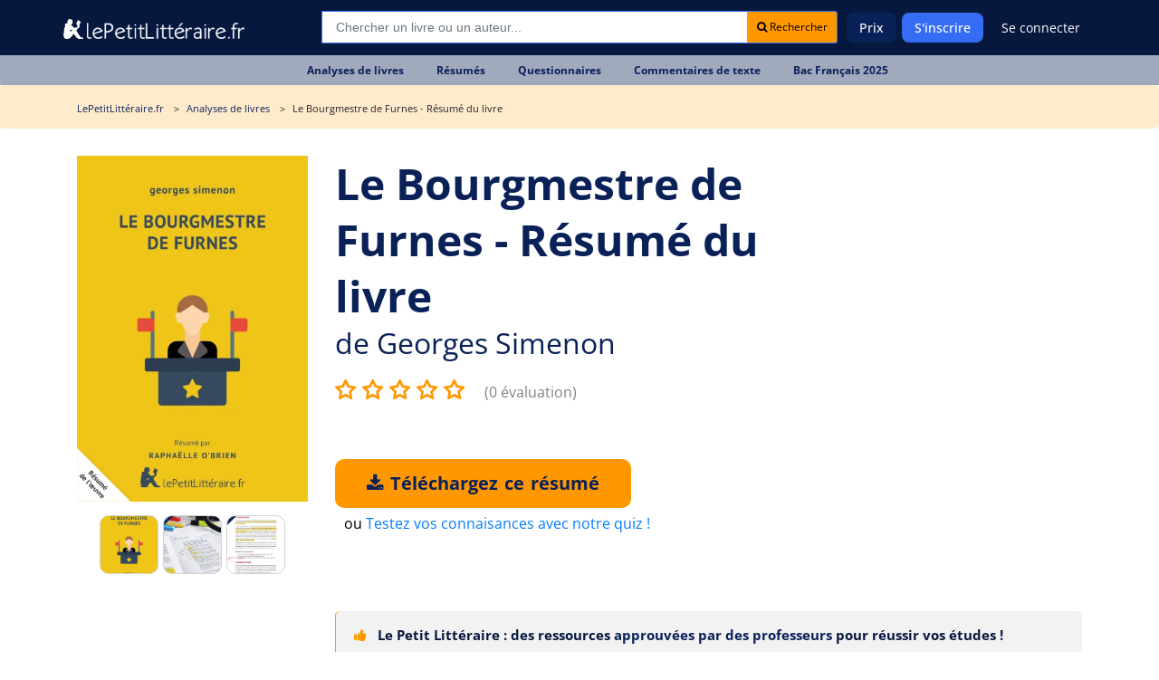

--- FILE ---
content_type: text/html; charset=UTF-8
request_url: https://www.lepetitlitteraire.fr/analyses-litteraires/georges-simenon/le-bourgmestre-de-furnes/resume
body_size: 12534
content:

<!DOCTYPE html>
<html lang="fr" >
<head>
    <!-- DEVELOPED BY BELEAD -->
    <meta charset="utf-8">
    <!--[if IE]><meta http-equiv="X-UA-Compatible" content="IE=edge"><![endif]-->
    <meta name="viewport" content="width=device-width, initial-scale=1.0">
    <meta name="csrf-token" content="sAy4VSEYGBXLRJsUt9008IFdMeXkif2Gq079da8h"/>

            <title>Résumé détaillé du Bourgmestre de Furnes | Réussir vos examens </title>
        <meta class=" ftype" name="title" data-type="string" content="Résumé détaillé du Bourgmestre de Furnes | Réussir vos examens " />
    <meta name="description" class="swiftype" content="Découvrez un résumé détaillé du Bourgmestre de Furnes pour réussir vos examens. Gain de temps et source fiable pour vos révisions.">
    <meta name="body" data-type="text"  class="swiftype" content="Découvrez un résumé détaillé du Bourgmestre de Furnes pour réussir vos examens. Gain de temps et source fiable pour vos révisions.">
        <meta name="keywords" content=""/>
    <meta class="swiftype" name="image" data-type="enum" content="https://www.lepetitlitteraire.fr/uploads/images/book/thumb/300/le-bourgmestre-de-furnes-r.png" />
    
    
    <meta property="og:type" content="ecommerce">
    <meta property="og:title" content="Résumé détaillé du Bourgmestre de Furnes | Réussir vos examens ">
    <meta property="og:url" content="https://www.lepetitlitteraire.fr/analyses-litteraires/georges-simenon/le-bourgmestre-de-furnes/resume">
        <meta property="og:image" content="https://www.lepetitlitteraire.fr/uploads/images/book/thumb/400/le-bourgmestre-de-furnes-r.webp">
    <meta property="og:site_name" content="lePetitLitteraire.fr">

    <!-- Favicon -->
    <link rel="shortcut icon" type="image/x-icon" href="https://www.lepetitlitteraire.fr/assets/front/images/favicon.png">

    <!-- CSS Global -->
    <link href="https://www.lepetitlitteraire.fr/assets/templates/lpl/css/all.css" rel="stylesheet">

        <link rel="stylesheet" href="https://cdnjs.cloudflare.com/ajax/libs/lightbox2/2.11.4/css/lightbox.min.css" integrity="sha512-ZKX+BvQihRJPA8CROKBhDNvoc2aDMOdAlcm7TUQY+35XYtrd3yh95QOOhsPDQY9QnKE0Wqag9y38OIgEvb88cA==" crossorigin="anonymous" referrerpolicy="no-referrer" />

            <!-- Google Tag Manager -->
        <script>(function(w,d,s,l,i){w[l]=w[l]||[];w[l].push({'gtm.start':
                    new Date().getTime(),event:'gtm.js'});var f=d.getElementsByTagName(s)[0],
                    j=d.createElement(s),dl=l!='dataLayer'?'&l='+l:'';j.async=true;j.src=
                    'https://www.googletagmanager.com/gtm.js?id='+i+dl;f.parentNode.insertBefore(j,f);
            })(window,document,'script','dataLayer','GTM-56MLTMV');</script>
        <!-- End Google Tag Manager -->
    
    <!-- Facebook Pixel Code -->
    <script type="application/ld+json">
        {
          "@context": "https://schema.org",
          "@type": "Organization",
          "url": "https://www.lepetitlitteraire.fr",
          "logo": "https://www.lepetitlitteraire.fr/images/logo_lpl_white.svg"
        }
    </script>

    <!-- Facebook Pixel Code -->
    <script>
        !function(f,b,e,v,n,t,s)
        {if(f.fbq)return;n=f.fbq=function(){n.callMethod?
                n.callMethod.apply(n,arguments):n.queue.push(arguments)};
            if(!f._fbq)f._fbq=n;n.push=n;n.loaded=!0;n.version='2.0';
            n.queue=[];t=b.createElement(e);t.async=!0;
            t.src=v;s=b.getElementsByTagName(e)[0];
            s.parentNode.insertBefore(t,s)}(window,document,'script',
                'https://connect.facebook.net/en_US/fbevents.js');
        fbq('init', '1597919673566408');
        fbq('track', 'PageView');
    </script>

    <noscript>
        <img height="1" width="1" src="https://www.facebook.com/tr?id=1597919673566408&ev=PageView&noscript=1" alt="Facebook Pixel"/>
    </noscript>
    <!-- End Facebook Pixel Code -->
<!-- Livewire Styles --><style >[wire\:loading][wire\:loading], [wire\:loading\.delay][wire\:loading\.delay], [wire\:loading\.inline-block][wire\:loading\.inline-block], [wire\:loading\.inline][wire\:loading\.inline], [wire\:loading\.block][wire\:loading\.block], [wire\:loading\.flex][wire\:loading\.flex], [wire\:loading\.table][wire\:loading\.table], [wire\:loading\.grid][wire\:loading\.grid], [wire\:loading\.inline-flex][wire\:loading\.inline-flex] {display: none;}[wire\:loading\.delay\.none][wire\:loading\.delay\.none], [wire\:loading\.delay\.shortest][wire\:loading\.delay\.shortest], [wire\:loading\.delay\.shorter][wire\:loading\.delay\.shorter], [wire\:loading\.delay\.short][wire\:loading\.delay\.short], [wire\:loading\.delay\.default][wire\:loading\.delay\.default], [wire\:loading\.delay\.long][wire\:loading\.delay\.long], [wire\:loading\.delay\.longer][wire\:loading\.delay\.longer], [wire\:loading\.delay\.longest][wire\:loading\.delay\.longest] {display: none;}[wire\:offline][wire\:offline] {display: none;}[wire\:dirty]:not(textarea):not(input):not(select) {display: none;}:root {--livewire-progress-bar-color: #2299dd;}[x-cloak] {display: none !important;}[wire\:cloak] {display: none !important;}</style>
</head>

<body  class="" itemtype="http://schema.org/WebPage">

<!-- Google Tag Manager (noscript) -->
<noscript><iframe src="https://www.googletagmanager.com/ns.html?id=GTM-56MLTMV" height="0" width="0" style="display:none;visibility:hidden"></iframe></noscript>
<!-- End Google Tag Manager (noscript) -->

<nav class="navbar navbar-expand-lg " >
    <div class="container">
        <style>
            .baseline {
                font-size: 14px;
            }
        </style>

        <div class="header-logo">
            <a class="navbar-brand" href="https://www.lepetitlitteraire.fr">
                <img src="https://www.lepetitlitteraire.fr/images/logo_lpl_white.svg" alt="Le Petit Littéraire">
            </a>
        </div>

        <button class="navbar-toggler" type="button" data-toggle="collapse" data-target="#main-navbar" aria-controls="main-navbar" aria-expanded="false" aria-label="Toggle navigation">
            <span class="fa fa-bars"></span> MENU
        </button>

                    <div class="top-searchbar" itemscope itemtype="https://schema.org/WebSite">
                <meta itemprop="url" content="https://www.lepetitlitteraire.fr"/>
                <form id="site-search" action="https://www.lepetitlitteraire.fr/search" method="post" itemprop="potentialAction" itemscope itemtype="https://schema.org/SearchAction">
                    <input type="hidden" name="_token" value="sAy4VSEYGBXLRJsUt9008IFdMeXkif2Gq079da8h" autocomplete="off">
                    <div class="input-group mb-3">
                        <meta itemprop="target" content="https://www.lepetitlitteraire.fr/search?q={q}"/>
                        <input name="q" itemprop="query-input" type="text" autocomplete="off" class="form-control st-default-search-input" placeholder="Chercher un livre ou un auteur..." aria-label="Recherche" aria-describedby="button-addon2">
                        <div class="input-group-append">
                            <button class="btn btn-white btn-sm bg-orange" type="submit" id="submit_search"><i class="fa fa-search"></i> Rechercher</button>
                        </div>
                    </div>
                </form>
            </div>
        
        <div class="collapse navbar-collapse" id="main-navbar">

            <div class="nav-mobile only_mobile">

                <form id="site-search" action="https://www.lepetitlitteraire.fr/search" method="post">
                    <input type="hidden" name="_token" value="sAy4VSEYGBXLRJsUt9008IFdMeXkif2Gq079da8h" autocomplete="off">

                    <div class="input-group mb-3">
                        <input name="q" type="text" autocomplete="off" class="form-control st-default-search-input" placeholder="Rechercher..." aria-label="Recherche" aria-describedby="button-addon2">
                        <div class="input-group-append">
                            <button class="btn btn-white btn-sm bg-orange" type="button" id="site-search-button"><i class="fa fa-search"></i></button>
                        </div>
                    </div>
                </form>

                <p class="nav-mobile-title">
                    Nos fiches de lecture
                </p>

                <ul class="nav-mobile-nav">
                    <li class="nav-item"><a href="https://www.lepetitlitteraire.fr/analyses-litteraires"><span><img src="https://www.lepetitlitteraire.fr/assets/front/img/book.svg" alt="Analyses de livre"></span>Analyses de livres</a></li>
                    <li class="nav-item"><a href="https://www.lepetitlitteraire.fr/resumes"><span><img src="https://www.lepetitlitteraire.fr/assets/front/img/summary.svg" alt="Résumés de livre"></span>Résumés</a></li>
                    <li class="nav-item"><a href="https://www.lepetitlitteraire.fr/questionnaires"><span><img src="https://www.lepetitlitteraire.fr/assets/front/img/layers.svg" alt="Questionnaires"></span>Questionnaires</a></li>
                    <li class="nav-item"><a href="https://www.lepetitlitteraire.fr/commentaires"><span><img src="https://www.lepetitlitteraire.fr/assets/front/img/shield.svg" alt="Commentaires de texte"></span>Commentaires de texte</a></li>
                    <li class="nav-item"><a href="https://www.lepetitlitteraire.fr/bac-de-francais"><span><img src="https://www.lepetitlitteraire.fr/assets/front/img/edit.svg" alt="BAC de français"></span>BAC de français</a></li>
                </ul>

                <p class="nav-mobile-title">
                    Lepetitlittéraire.fr
                </p>

                <ul class="nav-mobile-nav">
                    <li class="nav-item"><a href="https://www.lepetitlitteraire.fr/a-propos"><span><img src="https://www.lepetitlitteraire.fr/assets/front/img/info.svg" alt="À propos du petit littéraire"></span>À propos</a></li>
                    <li class="nav-item"><a href="https://www.lepetitlitteraire.fr/faq"><span><img src="https://www.lepetitlitteraire.fr/assets/front/img/bouee.svg" alt="Questions sur le petit littéraire"></span>FAQ</a></li>
                    <li class="nav-item"><a href="https://www.lepetitlitteraire.fr/connexion"><span><img src="https://www.lepetitlitteraire.fr/assets/front/img/user.svg" alt="Connexion au petit littéraire"></span>Se connecter</a></li>
                </ul>
            </div>

            <ul class="navbar-nav ml-auto hide_mobile">
                                    
                    <li class="nav-item">
                        <a class="nav-link" href="https://www.lepetitlitteraire.fr/prix">Prix</a>
                    </li>

                                            <li class="nav-item">
                            <a class="nav-link nav-button" href="https://www.lepetitlitteraire.fr/inscription">S'inscrire</a>
                        </li>
                    
                    <li class="nav-item">
                                                    <a class="nav-link no-bg" href="https://www.lepetitlitteraire.fr/connexion">Se connecter</a>
                                            </li>
                            </ul>
        </div>

    </div>
</nav>

    <div class="subnav">
        <ul>
                                                                        
                                                        
                            <li class="nav-item">
                                <a class="nav-link" href="https://www.lepetitlitteraire.fr/analyses-litteraires"><div>Analyses de livres</div></a>
                            </li>

                        
                                                        
                            <li class="nav-item">
                                <a class="nav-link" href="https://www.lepetitlitteraire.fr/resumes"><div>Résumés</div></a>
                            </li>

                        
                                                        
                            <li class="nav-item">
                                <a class="nav-link" href="https://www.lepetitlitteraire.fr/questionnaires"><div>Questionnaires</div></a>
                            </li>

                        
                                                        
                            <li class="nav-item">
                                <a class="nav-link" href="https://www.lepetitlitteraire.fr/commentaires"><div>Commentaires de texte</div></a>
                            </li>

                        
                                                        
                            <li class="nav-item">
                                <a class="nav-link" href="https://www.lepetitlitteraire.fr/bac-de-francais"><div>Bac Français 2025</div></a>
                            </li>

                                                                                                                                                                                                                                                                    </ul>
    </div>

<div class="site-container">
    
    <main class="site-content" role="main">
                    <section class="breadcrumb">
            <div class="container">
            <ul itemscope itemtype="https://schema.org/BreadcrumbList">
                <li itemprop="itemListElement" itemscope
                    itemtype="https://schema.org/ListItem">
                    <a itemprop="item" href="https://www.lepetitlitteraire.fr">
                        <span class="hidden-xs" itemprop="name">LePetitLittéraire.fr</span>
                        <span class="hidden shown-xs-inline" itemprop="name">
                            <i class="fa fa-home"></i>
                        </span>
                    </a>
                    <meta itemprop="position" content="1" />
                </li>
                    <li itemprop="itemListElement" itemscope
        itemtype="https://schema.org/ListItem">
        <a itemprop="item" href="https://www.lepetitlitteraire.fr/analyses-litteraires">
            <span itemprop="name">Analyses de livres</span>
        </a>
        <meta itemprop="position" content="2" />
    </li>

    <li itemprop="itemListElement" itemscope
        itemtype="https://schema.org/ListItem">
        <span itemprop="name">
                            Le Bourgmestre de Furnes  - Résumé du livre
                                </span>
        <meta itemprop="position" content="3" />
    </li>
            </ul>
        </div>
    </section>
        
            <section class="main-page-title book-details-title get-started sec-padding p-relative" itemscope itemtype="https://schema.org/Book">
        <div class="container">
            <div class="row welcome-text flex-center pt-xs-0">
                <div class="col-md-12 z-index-1 mb-40px mb-xs-0">
                    <div class="intro pb-30px pb-xs-0">
                        <div class="row">
                            <div class="col-xl-3 col-md-4 text-center intro-left hidden-xs">
                                <p class="text-center">
                                    <img src="https://www.lepetitlitteraire.fr/uploads/images/book/thumb/400/le-bourgmestre-de-furnes-r.webp" alt="Résumé du livre :  Le Bourgmestre de Furnes" class="img-responsive">
                                </p>

                                <div class="__gallery">
                                    <a href="https://www.lepetitlitteraire.fr/uploads/images/book/thumb/400/le-bourgmestre-de-furnes-r.webp" data-lightbox="gallery">
                                        <div class="__active mr5" style="background-image: url('https://www.lepetitlitteraire.fr/uploads/images/book/thumb/400/le-bourgmestre-de-furnes-r.webp');"></div>
                                    </a>

                                    <a href="https://www.lepetitlitteraire.fr/images/pdf_print.png" data-lightbox="gallery">
                                        <div class="mr5" style="background-image: url('https://www.lepetitlitteraire.fr/images/pdf_print.png');"></div>
                                    </a>

                                    <a href="https://www.lepetitlitteraire.fr/images/pdf_note.png" data-lightbox="gallery">
                                        <div style="background-image: url('https://www.lepetitlitteraire.fr/images/pdf_note.png');"></div>
                                    </a>
                                </div>

                                
                            </div>

                            <div class="col-xl-9 col-md-8">
                                
                                
                                
                                <div id="sticky_title" class="v2">
    <div class="title_area">
                <h1><span itemprop="name">Le Bourgmestre de Furnes - Résumé du livre</span></h1>
        <h2> de <a href="https://www.lepetitlitteraire.fr/auteurs/georges-simenon"><span itemprop="author">Georges Simenon</span></a></h2>    </div>
</div>

<div class="__gallery hidden shown-xs-flex" style="justify-content: start;">
    <a href="https://www.lepetitlitteraire.fr/uploads/images/book/thumb/400/le-bourgmestre-de-furnes-r.webp" data-lightbox="gallery-xs">
        <div class="__active mr5" style="background-image: url('https://www.lepetitlitteraire.fr/uploads/images/book/thumb/400/le-bourgmestre-de-furnes-r.webp');"></div>
    </a>

    <a href="https://www.lepetitlitteraire.fr/images/pdf_print.png" data-lightbox="gallery-xs">
        <div class="mr5" style="background-image: url('https://www.lepetitlitteraire.fr/images/pdf_print.png');"></div>
    </a>

    <a href="https://www.lepetitlitteraire.fr/images/pdf_note.png" data-lightbox="gallery-xs">
        <div style="background-image: url('https://www.lepetitlitteraire.fr/images/pdf_note.png');"></div>
    </a>
</div>
                                <div class="book_reviews" >
    
    
            <select id="_ratePublic">
                            <option value="1">1</option>
                            <option value="2">2</option>
                            <option value="3">3</option>
                            <option value="4">4</option>
                            <option value="5">5</option>
                    </select>

        <span class="book_reviews_counter">
             <small><a href="#reviews">(0 évaluation)</a></small>
        </span>
    </div>

                                <form action="https://www.lepetitlitteraire.fr/telechargement/direct" method="POST">
        <input type="hidden" name="_token" value="sAy4VSEYGBXLRJsUt9008IFdMeXkif2Gq079da8h" autocomplete="off">
        <input type="hidden" name="file_id" value="710">

        <div class="book_actions" >
            <div class="">
                <button
                                            
                        
                                        type="submit"
                    class="main-btn btn-3 btn-orange-bright uppercase before-orange-lh btn-buy-summary"
                    onclick="_gaq.push(['_trackEvent', 'download', 'fiche - compte', 'Le Bourgmestre de Furnes : Résumé du livre']);
                             _gaq.push(['_trackPageview', '/download/fiche-compte/le-bourgmestre-de-furnes-resume-du-livre']);"
                    >
                                            <i class="fa fa-download"></i> Téléchargez ce résumé                                    </button>

                                    <div style="margin-top: 5px; margin-left: 10px;">
                        ou <a href="javascript:void(0)"
                              data-toggle="modal"
                              data-target="#_bookQuiz">Testez vos connaisances avec notre quiz !</a>
                    </div>
                            </div>
        </div>
    </form>

                                <div class="document-navigation hidden-xs">

                                    <div class="document-contents">
                                    </div>
                                </div>

                                <div class="document-navigation">
                                    <div class="warning-info">
                                        <i class="fa fa-thumbs-up hidden-xs mr-2"></i> Le Petit Littéraire : des ressources <strong>approuvées par des professeurs</strong> pour réussir vos études !
                                    </div>

                                                                                                                        <div class="document-navigation-links">
                                                <ul>
                                                    <li>
                                                        <a href="#" class="active border-none">Pourquoi ce résumé est parfait pour vos études ?</a>
                                                    </li>
                                                </ul>
                                            </div>

                                            <div class="document-contents">
                                                <div class="document-contents-box content-table">
                                                    <a name="content-table" class="box-anchor"></a>
                                                    <div class="bloc-content">
                                                        <h3>Un résumé complet pour réussir vos examens</h3>
<p>Ce résumé détaillé couvre tous les aspects clés du roman, des personnages aux thèmes majeurs. Vous y trouverez une analyse concise mais exhaustive, idéale pour réviser efficacement. Plus besoin de parcourir des centaines de pages : tout est condensé pour vous.</p><h3>Toutes les informations essentielles en un seul endroit</h3>
<p>Retrouvez ici les événements principaux, les citations marquantes et les enjeux du récit. Ce résumé universitaire fiable vous évite les recherches fastidieuses. Un gain de temps précieux pour les étudiants pressés.</p><h3>Une source fiable pour des révisions efficaces</h3>
<p>Écrit par des experts, ce résumé est conçu pour vous aider à réussir vos examens. Les points clés sont mis en avant, et la structure claire facilite la mémorisation. Pour ceux qui souhaitent approfondir, une <a href="https://www.lepetitlitteraire.fr/analyses-litteraires/georges-simenon/le-bourgmestre-de-furnes/analyse-du-livre">étude détaillée</a> est disponible. Un outil indispensable pour les révisions.</p>
                                                    </div>
                                                </div>
                                            </div>
                                                                                    <div class="document-navigation-links">
                                                <ul>
                                                    <li>
                                                        <a href="#" class="active border-none">Résumé détaillé du Bourgmestre de Furnes</a>
                                                    </li>
                                                </ul>
                                            </div>

                                            <div class="document-contents">
                                                <div class="document-contents-box content-table">
                                                    <a name="content-table" class="box-anchor"></a>
                                                    <div class="bloc-content">
                                                        <h3>Contexte et présentation de l'œuvre</h3>
<p>Publié en 1939, <strong>Le Bourgmestre de Furnes</strong> est un roman policier de Georges Simenon. L’histoire se déroule dans une petite ville belge et explore les tensions sociales et familiales. Joris Terlinck, bourgmestre autoritaire, voit sa vie bouleversée par un scandale.</p><h3>Les événements clés du récit</h3>
<p>Parmi les moments forts : le suicide de Jef Claes après avoir tiré sur Lina Van Hamme, l’amitié controversée entre Terlinck et Lina, et la démission du bourgmestre. Ces événements déclenchent des conflits familiaux et sociaux, au cœur du récit.</p><h3>Les thèmes principaux abordés</h3>
<p>Le roman aborde des thèmes universels comme le scandale, l’identité et le rejet. La famille et le handicap sont aussi centraux, avec des personnages complexes et des dynamiques sociales marquantes. Une œuvre riche pour vos études littéraires.</p>
                                                    </div>
                                                </div>
                                            </div>
                                                                            
                                </div>

                                <div class="mobile_links">
                                    <form action="https://www.lepetitlitteraire.fr/telechargement/direct" method="POST">
        <input type="hidden" name="_token" value="sAy4VSEYGBXLRJsUt9008IFdMeXkif2Gq079da8h" autocomplete="off">
        <input type="hidden" name="file_id" value="710">

        <div class="book_actions"  style="margin-top: 0;" >
            <div class="">
                <button
                                            
                        
                                        type="submit"
                    class="main-btn btn-3 btn-orange-bright uppercase before-orange-lh btn-buy-summary"
                    onclick="_gaq.push(['_trackEvent', 'download', 'fiche - compte', 'Le Bourgmestre de Furnes : Résumé du livre']);
                             _gaq.push(['_trackPageview', '/download/fiche-compte/le-bourgmestre-de-furnes-resume-du-livre']);"
                    >
                                            <i class="fa fa-download"></i> Téléchargez ce résumé                                    </button>

                            </div>
        </div>
    </form>
                                </div>

                                <div class="document-navigation navigation-toggle" style="margin-top: 30px;">

                                                                            
                                            <h4 class="_toggleHiddenContent" data-id="d9188">
                                                <strong>Comment exploiter ce résumé pour vos études ?</strong>
                                                <i class="fa fa-plus"></i>
                                            </h4>

                                            <div class="document-contents hidden _content_d9188">
                                                <div class="document-contents-box">
                                                    <h3>Optimisez votre temps de révision avec un résumé structuré</h3>
<p>Ce résumé détaillé vous permet de réviser rapidement et efficacement. Les sections claires et les points clés mis en évidence facilitent la mémorisation. Un outil parfait pour les étudiants qui veulent gagner du temps.</p><h3>Retenez les points clés pour vos examens</h3>
<p>Les thèmes, les personnages et les événements sont présentés de manière concise. Vous pouvez ainsi vous concentrer sur l’essentiel sans vous perdre dans les détails. Un résumé idéal pour réussir vos examens.</p><h3>Un outil indispensable pour les étudiants pressés</h3>
<p>Que vous prépariez un examen ou un devoir, ce résumé est conçu pour vous faire gagner du temps. Structuré et complet, il vous offre tout ce dont vous avez besoin pour maîtriser l’œuvre de Simenon.</p>
<p>Prêt à réussir vos examens ? <a href="https://www.lepetitlitteraire.fr/inscription">Je veux mon résumé !</a></p>
                                                </div>
                                            </div>
                                                                            
                                </div>
                            </div>
                        </div>
                    </div>
                </div>
            </div>

            <div class="book-details-content ml-20px ml-xs-0">
                <h3 class="mr-20px hidden shown-xs">Partager ce résumé</h3>

                <div class="d-flex align-items-center">
                    <h3 class="mr-20px hidden-xs">Partager ce résumé</h3>

                    <div style="flex-shrink: 0;">
                        <a href="https://www.facebook.com/sharer.php?u=https://www.lepetitlitteraire.fr/analyses-litteraires/georges-simenon/le-bourgmestre-de-furnes/resume" target="_blank"><img src="https://www.lepetitlitteraire.fr/images/icon-fb.png" alt="Partager sur Facebook"></a>
                        
                        <a href="whatsapp://send/?text=https://www.lepetitlitteraire.fr/analyses-litteraires/georges-simenon/le-bourgmestre-de-furnes/resume" target="_blank"><img src="https://www.lepetitlitteraire.fr/images/icon-whatsapp.png" alt="Partager sur Whatsapp"></a>
                    </div>

                    <div class="ml-20px d-flex align-items-center ml-xs-0 d-xs-flex-column">
                        <div class="__url_sharer">
                            <span class="_field">
                                https://www.lepetitlitteraire.fr/analyses-litteraires/georges-simenon/le-bourgmestre-de-furnes/resume
                            </span>
                            <a href="javascript:void(0)" class="btn btn-white btn-sm bg-orange _copyClipboard">
                                Copier
                            </a>
                        </div>
                        <span class="_copied ml-10px" style="display: none;">Copié !</span>
                    </div>
                </div>
            </div>
        </div>
    </section>

    
    <section class="book-details-content mt-50px" id="_more_content">
        <div class="container">
                            <div class="row hidden-xs">
    <div class="col-md-12 ml-20px ml-xs-0">
        <h3>Ces analyses du livre "Le Bourgmestre de Furnes" pourraient également vous intéresser</h3>

        <div class="most-viewed">
                            <div class="most-viewed-item">
                    <div class="document-item">
                        <a href="https://www.lepetitlitteraire.fr/analyses-litteraires/georges-simenon/le-bourgmestre-de-furnes/analyse-du-livre">
                            <div class="document-item-image">
                                <img src="https://www.lepetitlitteraire.fr/uploads/images/book/thumb/150/le-bourgmestre-de-furnes.webp" alt="Le Bourgmestre de Furnes" class="img-responsive">
                            </div>

                            <div class="document-item-title">
                                <div class="document-item-book-name">Le Bourgmestre de Furnes</div>
                                <div class="document-item-book-author">Analyse du livre</div>
                            </div>
                        </a>
                    </div>
                </div>
                    </div>
    </div>
</div>
            
            <div class="pt-0 pb-50px">
                <div class="__cta_rounded joy">
    <div class="background-area">
        <div class="row">
        <div class="col-md-6 col-xs-12"></div>

        <div class="col-md-6 col-xs-12 content-area">
            <div>
                <h3 class="mt-0 text-center">Pourquoi s'abonner ?</h3>
                <p style="max-width: 80%;">
                    Avec l'abonnement lePetitLitteraire.fr, vous accédez à une offre inégalée d’analyses de livres :
                </p>
            </div>

            <div class="text--blue">
                <div class="__counters _take_2 mt-0">
                    <div class="counter">
                        <div class="counter-icon-area">
                            <span class="counter-icon counter-icon-book" style="background-image: url('https://www.lepetitlitteraire.fr/images/docs.png');"></span>
                        </div>

                        <div class="counter-texts">
                            <div class="counter-number">1814 PDF</div>
                            <div class="counter-label">d’analyses de livres à télécharger</div>
                        </div>
                    </div>

                    <div class="counter">
                        <div class="counter-icon-area">
                            <span class="counter-icon counter-icon-user" style="background-image: url('https://www.lepetitlitteraire.fr/images/counter-trophy.png');"></span>
                        </div>

                        <div class="counter-texts">
                            <div class="counter-number">Rédigées par des profs</div>
                            <div class="counter-label">et validées par un comité éditorial</div>
                        </div>
                    </div>
                </div>
            </div>

            <div class="text-center mt-30px">
                <a href="https://www.lepetitlitteraire.fr/prix" class="main-btn btn-3 btn-blue-bright uppercase before-orange-lh btn-long">
                    Découvrir l&#039;abonnement
                </a>
            </div>
        </div>
    </div>
    </div>
</div>
            </div>

            <div class="row hidden-xs">
        <div class="col-md-12 ml-20px ml-xs-0">
            <h3>Ceux qui ont téléchargé ce résumé du livre "Le Bourgmestre de Furnes" ont également téléchargé</h3>

            <div class="most-viewed">
                                    <div class="most-viewed-item">
                        <div class="document-item">
                            <a href="https://www.lepetitlitteraire.fr/analyses-litteraires/romain-gary/les-cerfs-volants/resume">
                                <div class="document-item-image">
                                    <img src="https://www.lepetitlitteraire.fr/uploads/images/book/thumb/150/les-cerfs-volants-r.webp" alt="Les Cerfs-volants" class="img-responsive">
                                </div>
                                <div class="document-item-title">
                                    <div class="document-item-book-name">Les Cerfs-volants</div>
                                    <div class="document-item-book-author"><span itemprop="author">Romain Gary</span></div>
                                </div>
                            </a>
                        </div>
                    </div>
                                    <div class="most-viewed-item">
                        <div class="document-item">
                            <a href="https://www.lepetitlitteraire.fr/analyses-litteraires/john-steinbeck/les-raisins-de-la-colere/resume">
                                <div class="document-item-image">
                                    <img src="https://www.lepetitlitteraire.fr/uploads/images/book/thumb/150/les-raisins-de-la-colere-r.webp" alt="Les Raisins de la colère" class="img-responsive">
                                </div>
                                <div class="document-item-title">
                                    <div class="document-item-book-name">Les Raisins de la colère</div>
                                    <div class="document-item-book-author"><span itemprop="author">John Steinbeck</span></div>
                                </div>
                            </a>
                        </div>
                    </div>
                                    <div class="most-viewed-item">
                        <div class="document-item">
                            <a href="https://www.lepetitlitteraire.fr/index.php/analyses-litteraires/patrick-deville/peste-et-cholera/resume">
                                <div class="document-item-image">
                                    <img src="https://www.lepetitlitteraire.fr/uploads/images/book/thumb/150/peste-et-cholera-r.webp" alt="Peste et Choléra" class="img-responsive">
                                </div>
                                <div class="document-item-title">
                                    <div class="document-item-book-name">Peste et Choléra</div>
                                    <div class="document-item-book-author"><span itemprop="author">Patrick Deville</span></div>
                                </div>
                            </a>
                        </div>
                    </div>
                                    <div class="most-viewed-item">
                        <div class="document-item">
                            <a href="https://www.lepetitlitteraire.fr/index.php/analyses-litteraires/guillaume-musso/l-appel-de-l-ange/resume">
                                <div class="document-item-image">
                                    <img src="https://www.lepetitlitteraire.fr/uploads/images/book/thumb/150/lappel-de-lange-r.webp" alt="L&#039;Appel de l&#039;ange" class="img-responsive">
                                </div>
                                <div class="document-item-title">
                                    <div class="document-item-book-name">L&#039;Appel de l&#039;ange</div>
                                    <div class="document-item-book-author"><span itemprop="author">Guillaume Musso</span></div>
                                </div>
                            </a>
                        </div>
                    </div>
                            </div>
        </div>
    </div>

            <div class="pb-50px hidden-xs">
                <div class="__cta_rounded __blue">
    <div class="__split">
        <div class="text-center text-white">
            <h3>Réussis tes études avec des analyses faites par des professeurs !</h3>

            <p>
                Dès 0,99 € par fiche de lecture
            </p>

            <a href="https://www.lepetitlitteraire.fr/prix" class="main-btn btn-3 btn-blue-bright uppercase before-orange-lh btn-long mb-20px">
                Découvrir l'abonnement
            </a>
        </div>

        <div class="_has_picture">
            <img src="https://www.lepetitlitteraire.fr/images/bac.png" alt="Préparer le bac de français">
        </div>
    </div>
</div>
            </div>
        </div>
    </section>

    <!-- Modal -->
<div class="modal fade _doc_modal" id="document-preview" tabindex="-1" role="dialog" aria-labelledby="exampleModalLabel" aria-hidden="true">
    <div class="modal-dialog modal-lg" role="document">
        <div class="modal-content">
            <div class="modal-body">

                <div class="overview-close">
                    <button type="button" class="close" data-dismiss="modal" aria-label="Close">
                        <span aria-hidden="true">&times;</span>
                    </button>
                </div>

                <div class="row overview-content">
                    <div class="col-md-8">
                        <h2>Extrait du résumé  du livre <strong>Le Bourgmestre de Furnes</strong></h2>

                        <div class="book-reader">
                                                            <div class="_loader text-center">
                                    <i class="fa fa-circle-o-notch fa-spin fa-2x fa-fw"></i>
                                </div>
                                <div id="viewerCanvas" style="width: 100%; height: 550px"></div>
                                                    </div>
                    </div>

                    <div class="col-md-4 modal-right-col">
                        <div class="overview-download">
                                                            <form action="https://www.lepetitlitteraire.fr/telechargement/direct" method="POST">
                                    <input type="hidden" name="_token" value="sAy4VSEYGBXLRJsUt9008IFdMeXkif2Gq079da8h" autocomplete="off">
                                    <input type="hidden" name="file_id" value="710">

                                    <button type="submit" class="main-btn btn-3 btn-orange-bright uppercase before-orange-lh btn-block"
                                                                                    onclick="_gaq.push(['_trackEvent', 'download', 'fiche - modal', 'Le Bourgmestre de Furnes : Résumé du livre']);
                                                     _gaq.push(['_trackPageview', '/download/fiche-modal/le-bourgmestre-de-furnes-resume-du-livre']);"
                                        >
                                        <i class="fa fa-download mr5"></i> Télécharger (.pdf)
                                    </button>
                                </form>
                                                    </div>

                        <div class="overview-structure">
                            <h6>Structure de ce résumé de livre</h6>
                            <ul class="book-sections">
                                                            </ul>
                        </div>

                                                    <div class="overview-author">
                                <p class="overview-author-header">Ce document a été rédigé par <strong>Raphaëlle O&#039;Brien</strong></p>
                                <p>
	Raphaëlle O’Brien est titulaire d'un doctorat en littérature générale et comparée (Université Paris 8)</p>
                            </div>
                        
                        <div class="overview-team">
                            <p>Validé par des experts en littérature</p>
                            <p><a href="https://www.lepetitlitteraire.fr/notre-equipe-editoriale">En savoir plus</a></p>
                        </div>
                    </div>
                </div>
            </div>
        </div>
    </div>
</div>
    <!-- Modal -->
<div class="modal fade _doc_modal" id="redactor-overview" tabindex="-1" role="dialog" aria-labelledby="exampleModalLabel" aria-hidden="true">
    <div class="modal-dialog modal-lg" role="document">
        <div class="modal-content">
            <div class="modal-body">

                <div class="overview-close">
                    <button type="button" class="close" data-dismiss="modal" aria-label="Close">
                        <span aria-hidden="true">&times;</span>
                    </button>
                </div>

                <div class="row redactor-content">
                                            <h4>Raphaëlle O'Brien</h4>
                        <p>
	Raphaëlle O’Brien est titulaire d'un doctorat en littérature générale et comparée (Université Paris 8)</p>
                                                    <hr>
                            <h6>Analyses rédigées par ce rédacteur</h6>
                            <ul>
                                                                                            <li>
                                    <a href="https://www.lepetitlitteraire.fr/analyses-litteraires/georges-simenon/le-bourgmestre-de-furnes/resume">Le Bourgmestre de Furnes</a> <small>(Résumé du livre)</small>
                                </li>
                                                                                                                            <li>
                                    <a href="https://www.lepetitlitteraire.fr/index.php/analyses-litteraires/albert-camus/caligula/resume">Caligula</a> <small>(Résumé du livre)</small>
                                </li>
                                                                                                                            <li>
                                    <a href="https://www.lepetitlitteraire.fr/analyses-litteraires/georges-simenon/le-chien-jaune/resume">Le Chien jaune</a> <small>(Résumé du livre)</small>
                                </li>
                                                                                                                            <li>
                                    <a href="https://www.lepetitlitteraire.fr/index.php/analyses-litteraires/jean-anouilh/le-bal-des-voleurs/resume">Le Bal des voleurs</a> <small>(Résumé du livre)</small>
                                </li>
                                                                                                                            <li>
                                    <a href="https://www.lepetitlitteraire.fr/analyses-litteraires/jean-anouilh/le-bal-des-voleurs/analyse-du-livre">Le Bal des voleurs</a> <small>(Analyse du livre)</small>
                                </li>
                                                                                                                            <li>
                                    <a href="https://www.lepetitlitteraire.fr/analyses-litteraires/albert-camus/caligula/analyse-du-livre">Caligula</a> <small>(Analyse du livre)</small>
                                </li>
                                                                                                                            <li>
                                    <a href="https://www.lepetitlitteraire.fr/analyses-litteraires/georges-simenon/le-chien-jaune/analyse-du-livre">Le Chien jaune</a> <small>(Analyse du livre)</small>
                                </li>
                                                                                                                            <li>
                                    <a href="https://www.lepetitlitteraire.fr/analyses-litteraires/georges-simenon/le-bourgmestre-de-furnes/analyse-du-livre">Le Bourgmestre de Furnes</a> <small>(Analyse du livre)</small>
                                </li>
                                                                                        </ul>
                                                            </div>


            </div>
        </div>
    </div>
</div>    <!-- Modal -->
    <div class="modal fade" id="_bookQuiz" tabindex="-1" role="dialog" aria-labelledby="exampleModalLabel" aria-hidden="true">
        <div class="modal-dialog modal-lg" role="document">
            <div class="modal-content">
                <div class="modal-body">
                    <div class="overview-close">
                        <button type="button" class="close" data-dismiss="modal" aria-label="Close">
                            <span aria-hidden="true">&times;</span>
                        </button>
                    </div>

                    <div class="text-center mt-30px">
                        
                        <h3><strong>Le Bourgmestre de Furnes - Résumé du livre</strong></h3>

                        <div wire:snapshot="{&quot;data&quot;:{&quot;book&quot;:[null,{&quot;class&quot;:&quot;App\\Models\\_Modules\\Book&quot;,&quot;key&quot;:410,&quot;s&quot;:&quot;mdl&quot;}],&quot;questions&quot;:[null,{&quot;keys&quot;:[1258,1259,1260,1261,1262,1263,1264,1265,1266,1267,1268,1269,1270,1271,1272,1273,1274,1275,1276,1277],&quot;class&quot;:&quot;Illuminate\\Database\\Eloquent\\Collection&quot;,&quot;modelClass&quot;:&quot;App\\Models\\_Modules\\Book\\QuizQuestion&quot;,&quot;s&quot;:&quot;elcln&quot;}],&quot;current_question&quot;:[null,{&quot;class&quot;:&quot;App\\Models\\_Modules\\Book\\QuizQuestion&quot;,&quot;key&quot;:1258,&quot;s&quot;:&quot;mdl&quot;}],&quot;started_at&quot;:0,&quot;answered_questions&quot;:[[],{&quot;class&quot;:&quot;Illuminate\\Support\\Collection&quot;,&quot;s&quot;:&quot;clctn&quot;}],&quot;user_email&quot;:null,&quot;email_error&quot;:false,&quot;done&quot;:false,&quot;email_error_message&quot;:null},&quot;memo&quot;:{&quot;id&quot;:&quot;YO7IMBtaVO7qcKyGpeMN&quot;,&quot;name&quot;:&quot;modules.books.quiz-questions-wizard&quot;,&quot;path&quot;:&quot;analyses-litteraires\/georges-simenon\/le-bourgmestre-de-furnes\/resume&quot;,&quot;method&quot;:&quot;GET&quot;,&quot;children&quot;:[],&quot;scripts&quot;:[],&quot;assets&quot;:[],&quot;errors&quot;:[],&quot;locale&quot;:&quot;fr&quot;},&quot;checksum&quot;:&quot;ff53196910846b3690316afab5646b360aa96da32facdf45860c4cae9a196045&quot;}" wire:effects="[]" wire:id="YO7IMBtaVO7qcKyGpeMN" style="padding: 20px; border: 1px solid #00000010; border-radius: 20px;">
    <!--[if BLOCK]><![endif]-->        <div class="mb-30px">
            <h3 style="margin-top: 0;">Testez vos connaissances en répondant à des questions sur le livre</h3>
        </div>

        <h4>Ce quiz comprend <strong>20 questions</strong></h4>
        <button type="button" class="main-btn btn-3 btn-orange-bright uppercase before-orange-lh btn-buy-summary"
            wire:click="start">
            Commencer
        </button>
    <!--[if ENDBLOCK]><![endif]-->
</div>

                    </div>
                </div>
            </div>
        </div>
    </div>

            </main>

    <section class="footer-area sm-padding">
            <div class="container">
                <div class="row hidden-xs">
                    <div class="col-lg-3 col-sm-6">
                        <div class="mt-25px mb-25px links">
                            <h6 class="mb-20px">Analyses littéraires</h6>

                                                            <p>
                                    <i class="fa fa-angle-right"></i> <a href="https://www.lepetitlitteraire.fr/index.php/analyses-litteraires/sorj-chalandon/profession-du-pere/analyse-du-livre" class="color-333 color-orange-hvr transition-3">Profession du père</a>
                                </p>
                                                            <p>
                                    <i class="fa fa-angle-right"></i> <a href="https://www.lepetitlitteraire.fr/analyses-litteraires/marc-levy/l-etrange-voyage-de-monsieur-daldry/analyse-du-livre" class="color-333 color-orange-hvr transition-3">L&#039;Etrange voyage de Monsieur Daldry</a>
                                </p>
                                                            <p>
                                    <i class="fa fa-angle-right"></i> <a href="https://www.lepetitlitteraire.fr/analyses-litteraires/eric-emmanuel-schmitt/monsieur-ibrahim-et-les-fleurs-du-coran/analyse-du-livre" class="color-333 color-orange-hvr transition-3">Monsieur Ibrahim et les Fleurs du Coran</a>
                                </p>
                                                            <p>
                                    <i class="fa fa-angle-right"></i> <a href="https://www.lepetitlitteraire.fr/analyses-litteraires/emmanuel-carrere/d-autres-vies-que-la-mienne/analyse-du-livre" class="color-333 color-orange-hvr transition-3">D&#039;autres vies que la mienne</a>
                                </p>
                                                            <p>
                                    <i class="fa fa-angle-right"></i> <a href="https://www.lepetitlitteraire.fr/index.php/analyses-litteraires/camille-lemonnier/un-male/analyse-du-livre" class="color-333 color-orange-hvr transition-3">Un mâle</a>
                                </p>
                            
                            <p class="mt-20px">
                                <i class="fa fa-angle-right"></i> <a href="https://www.lepetitlitteraire.fr/analyses-litteraires" class="color-red color-orange-hvr transition-3 link-important">Toutes les analyses</a>
                            </p>
                        </div>
                    </div>

                    <div class="col-lg-3 col-sm-6">
                        <div class="mt-25px mb-25px links">
                            <h6 class="mb-20px">Auteurs</h6>

                                                            <p>
                                    <i class="fa fa-angle-right"></i> <a href="https://www.lepetitlitteraire.fr/auteurs/homere" class="color-333 color-orange-hvr transition-3"> Homère</a>
                                </p>
                                                            <p>
                                    <i class="fa fa-angle-right"></i> <a href="https://www.lepetitlitteraire.fr/auteurs/christine-angot" class="color-333 color-orange-hvr transition-3">Christine Angot</a>
                                </p>
                                                            <p>
                                    <i class="fa fa-angle-right"></i> <a href="https://www.lepetitlitteraire.fr/auteurs/anne-gaelle-huon" class="color-333 color-orange-hvr transition-3">Anne-Gaëlle Huon</a>
                                </p>
                                                            <p>
                                    <i class="fa fa-angle-right"></i> <a href="https://www.lepetitlitteraire.fr/auteurs/leonora-miano" class="color-333 color-orange-hvr transition-3">Léonora Miano</a>
                                </p>
                                                            <p>
                                    <i class="fa fa-angle-right"></i> <a href="https://www.lepetitlitteraire.fr/auteurs/vladimir-nabokov" class="color-333 color-orange-hvr transition-3">Vladimir Nabokov</a>
                                </p>
                            
                            <p class="mt-20px">
                                <i class="fa fa-angle-right"></i> <a href="https://www.lepetitlitteraire.fr/auteurs" class="color-red color-orange-hvr transition-3 link-important">Tous les auteurs</a>
                            </p>
                        </div>
                    </div>

                    <div class="col-lg-3 col-sm-6">
                        <div class="mt-25px mb-25px links">
                            <h6 class="mb-20px">Aide et support</h6>

                            <p>
                    <i class="fa fa-angle-right"></i> <a class="color-333 color-orange-hvr transition-3" href="https://www.lepetitlitteraire.fr/securite-des-paiements">Sécurité des paiements</a>
                </p>

            
                                
                <p>
                    <i class="fa fa-angle-right"></i> <a class="color-333 color-orange-hvr transition-3" href="https://www.lepetitlitteraire.fr/cond-generales">Conditions générales</a>
                </p>

            
                                
                <p>
                    <i class="fa fa-angle-right"></i> <a class="color-333 color-orange-hvr transition-3" href="https://www.lepetitlitteraire.fr/regles-de-confidentialite">Règles de confidentialité</a>
                </p>

            
                                
                <p>
                    <i class="fa fa-angle-right"></i> <a class="color-333 color-orange-hvr transition-3" href="/contact">Contacter le support</a>
                </p>

                        
                            <p class="mt-20px">
                                <i class="fa fa-angle-right"></i> <a href="https://www.lepetitlitteraire.fr/faq" class="color-red color-orange-hvr transition-3 link-important">Toutes les FAQs</a>
                            </p>
                        </div>
                    </div>


                    <div class="col-lg-3 col-sm-6">
                        <div class="mt-25px mb-25px links">
                            <h6 class="mb-20px">LePetitLittéraire.fr</h6>

                            <p>
                    <i class="fa fa-angle-right"></i> <a class="color-333 color-orange-hvr transition-3" href="/a-propos">À propos</a>
                </p>

            
                                
                <p>
                    <i class="fa fa-angle-right"></i> <a class="color-333 color-orange-hvr transition-3" href="/abonnement">Abonnement</a>
                </p>

            
                                
                <p>
                    <i class="fa fa-angle-right"></i> <a class="color-333 color-orange-hvr transition-3" href="/prix">Prix</a>
                </p>

            
                                
                <p>
                    <i class="fa fa-angle-right"></i> <a class="color-333 color-orange-hvr transition-3" href="/blog">Articles</a>
                </p>

            
                                
                <p>
                    <i class="fa fa-angle-right"></i> <a class="color-333 color-orange-hvr transition-3" href="/resumes-gratuits">Exemples de résumés gratuits</a>
                </p>

                                    
                            <div class="mt-20px __socials">
                                <a target="_blank" href="https://www.facebook.com/lepetitlitteraire.fr" class="bg-fb">
                                    <i class="fa fa-facebook-f"></i>
                                </a>

                                <a target="_blank" href="http://twitter.com/PetitLitteraire" class="bg-twitter">
                                    <i class="fa fa-twitter"></i>
                                </a>
                            </div>
                        </div>
                    </div>
                </div>

                <div class="hidden shown-xs">
                    <div class="row">
                        <div class="col-lg-3 col-sm-6">
                            <div class="links">
                                <h6 class="_toggleHiddenContent"
                                    data-id="1"
                                    style="display: flex; align-items: center; justify-content: space-between; background-color: rgba(255, 255, 255, 0.1); padding: 8px;">
                                    Analyses littéraires <i class="fa fa-plus"></i>
                                </h6>

                                <div class="hidden _content_1">
                                                                            <p>
                                            <i class="fa fa-angle-right"></i> <a href="https://www.lepetitlitteraire.fr/index.php/analyses-litteraires/sorj-chalandon/profession-du-pere/analyse-du-livre" class="color-333 color-orange-hvr transition-3">Profession du père</a>
                                        </p>
                                                                            <p>
                                            <i class="fa fa-angle-right"></i> <a href="https://www.lepetitlitteraire.fr/analyses-litteraires/marc-levy/l-etrange-voyage-de-monsieur-daldry/analyse-du-livre" class="color-333 color-orange-hvr transition-3">L&#039;Etrange voyage de Monsieur Daldry</a>
                                        </p>
                                                                            <p>
                                            <i class="fa fa-angle-right"></i> <a href="https://www.lepetitlitteraire.fr/analyses-litteraires/eric-emmanuel-schmitt/monsieur-ibrahim-et-les-fleurs-du-coran/analyse-du-livre" class="color-333 color-orange-hvr transition-3">Monsieur Ibrahim et les Fleurs du Coran</a>
                                        </p>
                                                                            <p>
                                            <i class="fa fa-angle-right"></i> <a href="https://www.lepetitlitteraire.fr/analyses-litteraires/emmanuel-carrere/d-autres-vies-que-la-mienne/analyse-du-livre" class="color-333 color-orange-hvr transition-3">D&#039;autres vies que la mienne</a>
                                        </p>
                                                                            <p>
                                            <i class="fa fa-angle-right"></i> <a href="https://www.lepetitlitteraire.fr/index.php/analyses-litteraires/camille-lemonnier/un-male/analyse-du-livre" class="color-333 color-orange-hvr transition-3">Un mâle</a>
                                        </p>
                                    
                                    <p class="mt-20px">
                                        <i class="fa fa-angle-right"></i> <a href="https://www.lepetitlitteraire.fr/analyses-litteraires" class="color-red color-orange-hvr transition-3 link-important">Toutes les analyses</a>
                                    </p>
                                </div>
                            </div>
                        </div>

                        <div class="col-lg-3 col-sm-6">
                            <div class="links">
                                <h6 class="_toggleHiddenContent"
                                    data-id="2"
                                    style="display: flex; align-items: center; justify-content: space-between; background-color: rgba(255, 255, 255, 0.1); padding: 8px;">
                                    Auteurs <i class="fa fa-plus"></i>
                                </h6>

                                <div class="hidden _content_2">
                                                                            <p>
                                            <i class="fa fa-angle-right"></i> <a href="https://www.lepetitlitteraire.fr/auteurs/homere" class="color-333 color-orange-hvr transition-3"> Homère</a>
                                        </p>
                                                                            <p>
                                            <i class="fa fa-angle-right"></i> <a href="https://www.lepetitlitteraire.fr/auteurs/christine-angot" class="color-333 color-orange-hvr transition-3">Christine Angot</a>
                                        </p>
                                                                            <p>
                                            <i class="fa fa-angle-right"></i> <a href="https://www.lepetitlitteraire.fr/auteurs/anne-gaelle-huon" class="color-333 color-orange-hvr transition-3">Anne-Gaëlle Huon</a>
                                        </p>
                                                                            <p>
                                            <i class="fa fa-angle-right"></i> <a href="https://www.lepetitlitteraire.fr/auteurs/leonora-miano" class="color-333 color-orange-hvr transition-3">Léonora Miano</a>
                                        </p>
                                                                            <p>
                                            <i class="fa fa-angle-right"></i> <a href="https://www.lepetitlitteraire.fr/auteurs/vladimir-nabokov" class="color-333 color-orange-hvr transition-3">Vladimir Nabokov</a>
                                        </p>
                                    
                                    <p class="mt-20px">
                                        <i class="fa fa-angle-right"></i> <a href="https://www.lepetitlitteraire.fr/auteurs" class="color-red color-orange-hvr transition-3 link-important">Tous les auteurs</a>
                                    </p>
                                </div>
                            </div>
                        </div>

                        <div class="col-lg-3 col-sm-6">
                            <div class="links">
                                <h6 class="_toggleHiddenContent"
                                    data-id="3"
                                    style="display: flex; align-items: center; justify-content: space-between; background-color: rgba(255, 255, 255, 0.1); padding: 8px;">
                                    Aide et support <i class="fa fa-plus"></i>
                                </h6>

                                <div class="hidden _content_3">
                                    <p>
                    <i class="fa fa-angle-right"></i> <a class="color-333 color-orange-hvr transition-3" href="https://www.lepetitlitteraire.fr/securite-des-paiements">Sécurité des paiements</a>
                </p>

            
                                
                <p>
                    <i class="fa fa-angle-right"></i> <a class="color-333 color-orange-hvr transition-3" href="https://www.lepetitlitteraire.fr/cond-generales">Conditions générales</a>
                </p>

            
                                
                <p>
                    <i class="fa fa-angle-right"></i> <a class="color-333 color-orange-hvr transition-3" href="https://www.lepetitlitteraire.fr/regles-de-confidentialite">Règles de confidentialité</a>
                </p>

            
                                
                <p>
                    <i class="fa fa-angle-right"></i> <a class="color-333 color-orange-hvr transition-3" href="/contact">Contacter le support</a>
                </p>

                        
                                    <p class="mt-20px">
                                        <i class="fa fa-angle-right"></i> <a href="https://www.lepetitlitteraire.fr/faq" class="color-red color-orange-hvr transition-3 link-important">Toutes les FAQs</a>
                                    </p>
                                </div>
                            </div>
                        </div>

                        <div class="col-lg-3 col-sm-6">
                            <div class="links">
                                <h6 class="_toggleHiddenContent"
                                    data-id="4"
                                    style="display: flex; align-items: center; justify-content: space-between; background-color: rgba(255, 255, 255, 0.1); padding: 8px;">
                                    LePetitLittéraire.fr <i class="fa fa-plus"></i>
                                </h6>

                                <div class="hidden _content_4">
                                    <p>
                    <i class="fa fa-angle-right"></i> <a class="color-333 color-orange-hvr transition-3" href="/a-propos">À propos</a>
                </p>

            
                                
                <p>
                    <i class="fa fa-angle-right"></i> <a class="color-333 color-orange-hvr transition-3" href="/abonnement">Abonnement</a>
                </p>

            
                                
                <p>
                    <i class="fa fa-angle-right"></i> <a class="color-333 color-orange-hvr transition-3" href="/prix">Prix</a>
                </p>

            
                                
                <p>
                    <i class="fa fa-angle-right"></i> <a class="color-333 color-orange-hvr transition-3" href="/blog">Articles</a>
                </p>

            
                                
                <p>
                    <i class="fa fa-angle-right"></i> <a class="color-333 color-orange-hvr transition-3" href="/resumes-gratuits">Exemples de résumés gratuits</a>
                </p>

                                                                    </div>
                            </div>
                        </div>
                    </div>

                    <div class="mt-20px __socials">
                        <a target="_blank" href="https://www.facebook.com/lepetitlitteraire.fr" class="bg-fb">
                            <i class="fa fa-facebook-f"></i>
                        </a>

                        <a target="_blank" href="http://twitter.com/PetitLitteraire" class="bg-twitter">
                            <i class="fa fa-twitter"></i>
                        </a>
                    </div>
                </div>
            </div>
        </section>
    
<section class="section-copyright bg-red sm-padding">
    <div class="container">
        <div class="row">
            <div class="col-md-4">
                <p class="mb-0">Copyright &copy; LEMAITRE Éditions, 2026</p>
            </div>

            <div class="col-md-5 hidden-xs">
                <div class="footer-bottom-navigation">
                    <ul style="display: inline-block;">
                                                                                                                                                                                    
                                                                                
                                        <li class="nav-item">
                                            <a class="nav-link" href="https://www.lepetitlitteraire.fr"><div>LePetitLittéraire.fr</div></a>
                                        </li>

                                    
                                                                                
                                        <li class="nav-item">
                                            <a class="nav-link" href="https://www.primento.com"><div>Primento - distribution ebook</div></a>
                                        </li>

                                                                                                                                                                                                                                                                                                                                                                                            </ul>
                </div>
                <div class="text-right" style="display: inline-block;">
                    <a data-html="true" data-toggle="tooltip" title="<small>Developed by BeLead</small>" href="http://belead.com" target="_blank"><img src="https://www.lepetitlitteraire.fr/images/belead_icon_grayscale.svg" style="max-width: 20px; margin-left: 5px;" alt="Création de sites internet Belgique"></a>
                </div>
            </div>

            <div class="col-md-3 hidden-xs">
                <div class="payment_methods">
                    <i class="fa fa fa-cc-stripe"></i> <i class="fa fa fa-cc-mastercard"></i> <i class="fa fa fa-cc-visa"></i> <i class="fa fa fa-cc-amex"></i> <i class="fa fa fa-cc-jcb"></i> <i class="fa fa fa-cc-discover"></i>
                </div>
            </div>
        </div>
    </div>
</section>
<!-- ==================================================
                      End copyright-area
================================================== -->


<!-- ==================================================
                      scroll-top-btn
================================================== -->
<div class="scroll-top-btn text-center">
    <i class="fa fa-angle-up fs-20 color-fff bg-red bg-orange-hvr radius-50"></i>
</div>


</div>


<!-- JS Global -->
<script type="text/javascript" src="https://www.lepetitlitteraire.fr/assets/templates/lpl/js/all.js"></script>
<script type="text/javascript">
    $.ajaxSetup({
        headers: {
            'X-CSRF-TOKEN': $('meta[name="csrf-token"]').attr('content')
        }
    });
    $(function () {
        $('[data-toggle="tooltip"]').tooltip()
    });
</script>

<script type="text/javascript">
    var _gaq = _gaq || [];
    _gaq.push(['_setAccount', 'UA-17683672-1']);
    _gaq.push(['_setDomainName', 'lepetitlitteraire.fr']);
    _gaq.push(['_trackPageview']);
    (function () {
        var ga = document.createElement('script');
        ga.type = 'text/javascript';
        ga.async = true;

        ga.src = ('https:' == document.location.protocol ? 'https://ssl' : 'http://www') + '.google-analytics.com/ga.js';
        var s = document.getElementsByTagName('script')[0];
        s.parentNode.insertBefore(ga, s);
    })();
</script>
        <script src="https://cdnjs.cloudflare.com/ajax/libs/lightbox2/2.11.4/js/lightbox.min.js" integrity="sha512-Ixzuzfxv1EqafeQlTCufWfaC6ful6WFqIz4G+dWvK0beHw0NVJwvCKSgafpy5gwNqKmgUfIBraVwkKI+Cz0SEQ==" crossorigin="anonymous" referrerpolicy="no-referrer"></script>
    <script>
        lightbox.option({
            'albumLabel': "Photo %1 de %2",
            'wrapAround': true,
        })
    </script>

    <script type="text/javascript" src="https://www.lepetitlitteraire.fr/assets/front/js/documents.js"></script>
    <script>
        $(document).ready(function() {

            $('._toggleDesc').click(function(e) {
                e.preventDefault();
                $('._desc_teaser._top').addClass('full');
                //$('._desc_teaser._top').hide();
                //$('._desc_more').show();
            });

            $('a[href^="#"]').click(function () {
                if($(this).hasClass('no_anchor'))
                    return false;

                $('html, body').animate({
                    scrollTop: $('[name="' + $.attr(this, 'href').substr(1) + '"]').offset().top - (95 + 65 + 45)
                }, 500);
                return false;
            });

            $('._barrating').barrating({
                theme: 'fontawesome-stars-o',
                readonly: true
            });


        });
    </script>

    <script>
        
        $(function() {
            $('#rankInput').on('change', function() {
                $('#_rankForm').get(0).submit();
            });

            $('._rateSelector').barrating({
                theme: 'fontawesome-stars',
                initialRating: '500',
            });

            $('#_ratePublic').barrating({
                theme: 'fontawesome-stars-o',
                initialRating: '0',
                readonly: true
            });
        });
    </script>
    <script>
        $('.main-carousel').flickity({
            cellAlign: 'center',
            wrapAround: true,
            autoPlay: true,
            initialIndex: 0,
            pageDots: false
        });
    </script>
    <script type="module">
        let timer_interval;

        function startTimer() {
            let elapsed = 0;
            let interval = 100;

            timer_interval = setInterval(() => {
                elapsed += interval;
                $('._timer').text((elapsed / 1000).toFixed(0) + 's');
            }, interval);
        }

        Livewire.on('reset-timer', () => {
            startTimer();
        });
        Livewire.on('stop-timer', () => {
            clearInterval(timer_interval);
        });
    </script>

    <script>
        $('._toggleHiddenContent').click(function (e) {
            e.preventDefault();
            let id = $(this).attr('data-id');
            $('._content_' + id).fadeToggle(250).toggleClass('hidden');
            $(this).find('.fa').toggleClass('fa-plus').toggleClass('fa-minus');
        });
    </script>
<script type="text/javascript">
    (function(w,d,t,u,n,s,e){w['SwiftypeObject']=n;w[n]=w[n]||function(){
        (w[n].q=w[n].q||[]).push(arguments);};s=d.createElement(t);
        e=d.getElementsByTagName(t)[0];s.async=1;s.src=u;e.parentNode.insertBefore(s,e);
    })(window,document,'script','//s.swiftypecdn.com/install/v2/st.js','_st');

    _st('install','yMqE5ZNSyEnyywBi3iYJ','2.0.0');
</script>
<script src="/livewire/livewire.min.js?id=df3a17f2"   data-csrf="sAy4VSEYGBXLRJsUt9008IFdMeXkif2Gq079da8h" data-update-uri="/livewire/update" data-navigate-once="true"></script>
</body>
</html>
